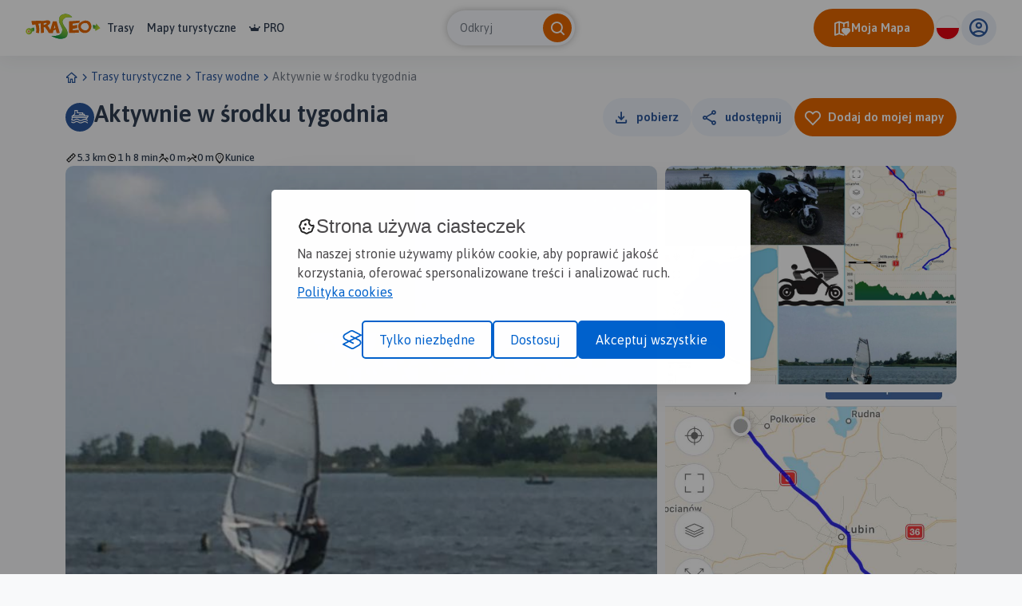

--- FILE ---
content_type: text/html; charset=UTF-8
request_url: https://www.traseo.pl/trasa/aktywnie-w-srodku-tygodnia
body_size: 4891
content:
<!DOCTYPE html>
<html lang="pl">
  <head><base href="/">
    <title>Trasa wodna Aktywnie w środku tygodnia - Traseo</title>
    <meta charset="UTF-8">
    <meta name="viewport" content="width=device-width,initial-scale=1.0,maximum-scale=1,user-scalable=no">
    <meta name="keywords" content="trasy na kajak, trasy na żaglówkę">
    <meta name="description" content="Słońce, ładnie wieje, więc szkoda czasu na nudy ;) 
&lt;br&gt;Krótka decyzja i pływamy w Kunicach. Polecam przyjazny ośrodek nad jeziorem kunickim. Można nauczyć się podstaw pływania na windsurfingu (http://www.windsurfingakademia.pl/kontakt.html), dobrze zjeść i odpocząć.">
    <meta property="og:title" content="Aktywnie w środku tygodnia">
    <meta property="og:description" content="Słońce, ładnie wieje, więc szkoda czasu na nudy ;) 
&lt;br&gt;Krótka decyzja i pływamy w Kunicach. Polecam przyjazny ośrodek nad jeziorem kunickim. Można nauczyć się podstaw pływania na windsurfingu (http://www.windsurfingakademia.pl/kontakt.html), dobrze zjeść i odpocząć.">
    <meta property="og:type" content="website">
    <meta property="og:image" content="https://services.traseo.pl/traseo/communityRoute/share/102213.jpg">
    <meta property="og:image:height" content="630">
    <meta property="og:image:width" content="1200">
    <meta property="og:url" content="https://www.traseo.pl/trasa/aktywnie-w-srodku-tygodnia">
    <meta property="fb:app_id" content="133912569995974">
    <script>(function(w,d,s,l,i){w[l]=w[l]||[];w[l].push({'gtm.start':
new Date().getTime(),event:'gtm.js'});var f=d.getElementsByTagName(s)[0],
j=d.createElement(s),dl=l!='dataLayer'?'&l='+l:'';j.async=true;j.src=
'https://www.googletagmanager.com/gtm.js?id='+i+dl;f.parentNode.insertBefore(j,f);
})(window,document,'script','dataLayer','GTM-P6DFRHZ7');</script>
    <script src="/api/config.js"></script>
    <link href="https://www.traseo.pl/static/img/logo/favicon.png" rel="icon" type="image/x-icon">
    <link href="/assets/css/main.min.css" rel="stylesheet">
    <link href="https://unpkg.com/maplibre-gl@2.4.0/dist/maplibre-gl.css" rel="stylesheet">
    <link href="/manifest.json" rel="manifest">
    <link href="https://www.traseo.pl/trasa/aktywnie-w-srodku-tygodnia" rel="canonical">
  </head>
  <body class="bg-light route-detail" data-page="route-detail">
    <noscript><iframe src="https://www.googletagmanager.com/ns.html?id=GTM-P6DFRHZ7" height="0" width="0" style="display:none;visibility:hidden"></iframe></noscript>
    <header class="page-header">
      <nav class="header-side-left"><button class="menu-toggler"><b></b><b></b><b></b></button><a href="/" class="logo-link"><img alt="Traseo-logo" src="https://www.traseo.pl/static/img/logo/traseo.svg"></a>
        <div class="links-container"><a href="/trasy">Trasy</a><a href="/mapy">Mapy turystyczne</a><a href="/pro"><i class="icon-pro"></i>PRO</a></div>
      </nav>
      <div id="top-search"></div>
      <div class="header-side-right">
        <div id="header-my-map-button"></div>
        <div id="traseo-com-redirect-switch-root"></div>
        <div class="user-button-container" id="user-button-container"></div>
      </div>
      <div class="sidebar">
        <div class="nav-content">
          <hr class="divider">
<a class="nav-item" href="/trasy">Trasy</a><a class="nav-item" href="/mapy">Mapy</a><a class="nav-item" href="/pro"><i class="icon-pro"></i>Pro</a>
          <hr class="divider">
          <div id="side-menu-user-section"></div>
        </div>
<img alt="bottom-image" src="https://www.traseo.pl/static/img/static/modal-footer.png"></div>
    </header>
    <div class="container">
      <ul class="breadcrumbs">
        <li><a href="/"><i class="icon-home"></i></a></li>
        <li><i class="icon-chevron-right"></i></li>
        <li><a href="/trasy-turystyczne">Trasy turystyczne</a></li>
        <li><i class="icon-chevron-right"></i></li>
        <li><a href="/trasy-inne-jednostki-plywajace">Trasy wodne</a></li>
        <li><i class="icon-chevron-right"></i></li>
        <li><a>Aktywnie w środku tygodnia</a></li>
      </ul>
    </div>
    <div id="image-presentation-lightbox"></div>
    <div id="image-presentation-full-gallery"></div>
    <div class="top-section-container">
      <div class="container">
        <div class="header-section-container ">
          <div class="detail-header">
            <div class="route-title-container">
              <div class="category-group">
                <div class="category-bg"><img src="assets/images/route/category/23.svg" alt="category-icon"></div>
              </div>
              <h1>Aktywnie w środku tygodnia</h1>
            </div>
          </div>
          <div id="route-detail-actions"></div>
          <div class="route-attributes-container">
            <div class="param-group"><i class="icon-distance"></i><span>5.3 km</span></div>
            <div class="param-group"><i class="icon-duration"></i><span>1 h 8 min</span></div>
            <div class="param-group"><i class="icon-elevation-up"></i><span>0 m</span></div>
            <div class="param-group"><i class="icon-elevation-down"></i><span>0 m</span></div>
            <div class="param-group"><i class="icon-poi"></i><span>Kunice</span></div>
          </div>
        </div>
      </div>
      <div class="container">
        <div class="images-presentation-container grid-4">
          <div class="image-container image-1" data-index="0"><img class="thumb" src="https://www.traseo.pl//media/photo/349/349434/xxl.jpg" alt=""><button class="btn-secondary  padding-icon " type="button"><i class="icon-gallery"></i><span>Wszystkie zdjęcia(4)</span></button></div>
          <div class="image-container image-2" data-index="1"><img class="thumb" src="https://www.traseo.pl//media/photo/349/349432/xxl.jpg" alt=""></div>
          <div class="image-container image-3" data-index="2"><img class="thumb" src="https://www.traseo.pl//media/photo/349/349433/xxl.jpg" alt=""><button class="btn-secondary  padding-icon " type="button"><i class="icon-gallery"></i><span>Wszystkie zdjęcia(4)</span></button></div>
          <div class="image-container image-4" data-index="3"><img class="thumb" src="https://www.traseo.pl//media/photo/349/349435/xxl.jpg" alt=""></div>
          <div class="badges"></div>
        </div>
      </div>
    </div>
    <div class="container route-detail-body">
      <div class="row">
        <div class="col-lg-9 col-xxxl-8 offset-xxxl-1 mb-4 mb-lg-0 main-column">
          <div class="route-user-info-container">
            <div class="user-info-left">
              <div class="user-container"><a style="align-self: center;" href="/profil/id/79009"><img class="avatar" src="https://www.traseo.pl/avatar/79009/size/thumb" alt="StanZag"></a>
                <div class="user-data"><span class="badge-name-container"><a href="/profil/id/79009" class="user-name">Stan Zag</a></span><span class="subscribers">StanZag</span></div>
              </div>
              <div id="follow-route-author"></div>
            </div>
            <div class="user-info-right">
              <div id="route-detail-likes"></div>
              <div class="rating"><i class="icon-star-active"></i><span>3.4/6</span></div>
              <div id="route-edit-delete-actions"></div>
            </div>
          </div>
          <div id="route-detail-map" data-id="102213">
            <div class="map-root-placeholder">
              <div class="map-placeholder"></div>
              <div class="elevation-route-placeholder"></div>
            </div>
          </div>
          <div id="route-detail-contest"></div>
          <div class="route-characteristics-container">
            <h2>Charakterystyka trasy</h2>
            <div class="name-date-container">
              <div class="date-group"><i class="icon-calendar-add"></i><span>2017-07-04</span></div>
              <div class="name-group"><i class="icon-poi"></i><span>Kunice</span></div>
            </div>
            <div class="params-container">
              <div class="param">
                <div class="category-group">
                  <div class="category-bg"><img src="assets/images/route/category/23.svg" alt="category-icon"></div>
                </div>
              </div>
              <div class="param grow"><i class="icon-distance"></i><span>5.3 km</span></div>
              <div class="param grow"><i class="icon-elevation-up"></i><span>0 m</span></div>
              <div class="param grow"><i class="icon-elevation-down"></i><span>0 m</span></div>
              <div class="param grow"><i class="icon-duration"></i><span>1 h 8 min</span></div>
              <div class="param grow"><i class="icon-star"></i><span>3.4/6</span></div>
            </div>
          </div>
          <div class="expandable-description-container">
            <div class="route-description">Słońce, ładnie wieje, więc szkoda czasu na nudy ;) <br><br>Krótka decyzja i pływamy w Kunicach. Polecam przyjazny ośrodek nad jeziorem kunickim. Można nauczyć się podstaw pływania na windsurfingu (http://www.windsurfingakademia.pl/kontakt.html), dobrze zjeść i odpocząć.</div>
          </div>
          <div class="expandable-button-container"><button class="btn-text expandable-description-button"><span class="more">Więcej</span><span class="less">Mniej</span><i class="icon-chevron-down"></i></button></div>
          <div id="extended-route-detail-actions"></div>
          <h3 class="comments-header">Komentarze</h3>
          <div id="route-comments"></div>
          <div class="detail-proposed-maps-container">
            <h3>NA TEJ TRASIE PRZYDA CI SIĘ MAPA Z NASZEJ
      APLIKACJI</h3>
            <div class="row tablet-overflow-row">
              <div class="col-6  col-md-3 col-xxl-2 col-xxxl-8-in-row mb-4">
                <div class="image-card "><a href="https://www.traseo.pl/mapy-turystyczne/mapa/115/dolina-odry-kraina-legow-odrzanskich-polska-galileos"></a>
                  <div class="thumb"><img src="https://www.traseo.pl/media/map-cover/115/m.jpg" alt="Dolina Odry. Kraina Łęgów Odrzańskich">
                    <div class="additional-content">
                      <div class="map-hover-content">
                        <div class="header"><span class="constant-text">MAPA TURYSTYCZNA W APLIKACJI TRASEO</span></div>
                        <div class="title">Dolina Odry. Kraina Łęgów Odrzańskich</div>
                        <div class="description"><p>Aktualizowana w terenie mapa Krainy Łęgów Odrzańskiech obejmuje obszar od Wrocławia do Głogowa. Osią mapy jest rzeka Odra. Na mapie umieszczono aktualne szlaki piesze i rowerowe.</p></div>
                      </div>
                    </div>
                  </div>
                </div>
              </div>
              <div class="col-6  col-md-3 col-xxl-2 col-xxxl-8-in-row mb-4">
                <div class="image-card "><a href="https://www.traseo.pl/mapy-turystyczne/mapa/412/wojewodztwo-dolnoslaskie-mapa-atrakcji-turystycznych-polska-compass"></a>
                  <div class="thumb"><img src="https://www.traseo.pl/media/map-cover/412/m.jpg" alt="Województwo Dolnośląskie - mapa atrakcji turystycznych">
                    <div class="additional-content">
                      <div class="map-hover-content">
                        <div class="header"><span class="constant-text">MAPA TURYSTYCZNA W APLIKACJI TRASEO</span></div>
                        <div class="title">Województwo Dolnośląskie - mapa atrakcji turystycznych</div>
                        <div class="description"><p>Wybrać około 100 atrakcji z tego regionu to niezwykle trudne zadanie. Miejsc szczególnych, wartych odwiedzenia jest tutaj znacznie więcej. Subiektywnego wyboru dokonał – opierając się na doświadczeniu jako pilota wycieczek, przewodnika turystycznego i górskiego – Waldemar Brygier (naszesudety.pl). Wśród polecanych atrakcji: zamki, pałace, muzea, skanseny, kopalnie, twierdze, osobliwości przyrody, uzdrowiska i wiele innych. Zapraszamy do lektury! Mapę offline można zakupić w aplikacji Traseo na urządzenia mobilne. <strong>Rok wydania 2019</strong></p></div>
                      </div>
                    </div>
                  </div>
                </div>
              </div>
            </div>
          </div>
          <div class="ad-container"><ins class="adsbygoogle" style="display:block" data-ad-client="ca-pub-9855781337573434" data-ad-slot="2996751620" data-ad-format="auto" data-full-width-responsive="true"></ins><script>(adsbygoogle = window.adsbygoogle || []).push({});</script></div>
        </div>
        <div class="col-lg-3 col-xxxl-2 side-column">
          <div id="route-detail-proposed-routes"></div>
          <div class="ad-container"><ins class="adsbygoogle" style="display:inline-block;width:300px;height:375px" data-ad-client="ca-pub-9855781337573434" data-ad-slot="7102463616"></ins><script>(adsbygoogle = window.adsbygoogle || []).push({});</script></div>
        </div>
      </div>
    </div>
    <footer>
      <div class="footer-landscape"><img class="sky" src="/assets/images/layout/footer/sky.svg" alt="sky"><img class="landscape-5" src="/assets/images/layout/footer/5.svg" alt="landscape-5"><img class="landscape-4" src="/assets/images/layout/footer/4.svg" alt="landscape-4"><img class="landscape-3" src="/assets/images/layout/footer/3.svg" alt="landscape-3">
        <div class="landscape-2-container"><img class="landscape-2" src="/assets/images/layout/footer/2.svg" alt="landscape-2"><img class="landscape-2-trees" src="/assets/images/layout/footer/landscape-2-trees.svg" alt="trees"></div>
        <div class="landscape-1-container"><img class="landscape-1" src="/assets/images/layout/footer/1.svg" alt="landscape-1"><img class="tree-1" src="/assets/images/layout/footer/t1.svg" alt="tree"><img class="tree-2-1" src="/assets/images/layout/footer/t2.svg" alt="tree"><img class="tree-2-2" src="/assets/images/layout/footer/t2.svg" alt="tree"><img class="tree-2-3" src="/assets/images/layout/footer/t2.svg" alt="tree"><img class="tree-2-4" src="/assets/images/layout/footer/t2.svg" alt="tree"><img class="tree-2-5" src="/assets/images/layout/footer/t2.svg" alt="tree"><img class="tree-2-6" src="/assets/images/layout/footer/t2.svg" alt="tree"><img class="tree-3" src="/assets/images/layout/footer/t3.svg" alt="tree"><img class="biker" src="/assets/images/layout/footer/biker.svg" alt="biker"><img class="hiker-1" src="/assets/images/layout/footer/hiker1.svg" alt="hiker"><img class="hiker-2" src="/assets/images/layout/footer/hiker2.svg" alt="hiker"></div>
      </div>
      <div class="footer-data">
        <div class="container">
          <div class="row">
            <div class="col-12 mb-4"><img class="logo" src="https://www.traseo.pl/static/img/logo/traseo-white.svg" alt="Traseo logo"></div>
            <div class="col-12 col-md-4 mb-4 mb-md-0 mt-md-1"><p><strong>Czym jest Traseo?</strong><br />Dzięki Traseo z łatwością wyznaczysz trasę wycieczki lub treningu. Możesz skorzystać z kilku tryb&oacute;w planowania: pieszego, rowerowych i narciarskiego. Plan trasy zobaczysz na autorskim podkładzie mapowym z kolorowymi szlakami turystycznymi. <br /> Przy pomocy aplikacji możesz podążać zaplanowaną trasą lub skorzystać z propozycji innych użytkownik&oacute;w. R&oacute;b zdjęcia, nagrywaj ślad, dodawaj opisy, zapisuj i edytuj trasę. Możesz podzielić się nią ze społecznością Traseo lub zachować jako prywatną tylko dla siebie, możesz udostępnić ją r&oacute;wnież na swojej stronie www!</p></div>
            <div class="col-12 col-md-2 mb-4 mb-md-0 mt-md-4 offset-md-1">
              <ul>
                <li><a href="/czym-jest-traseo" rel="">O nas</a></li>
                <li><a href="/aplikacje" rel="">Aplikacje</a></li>
                <li><a href="https://www.traseo.pl/blog/" rel="">Blog</a></li>
                <li><a href="/reklama-w-traseo" rel="">Reklama w Traseo</a></li>
                <li><a href="/polityka-prywatnosci" rel="">Polityka prywatności</a></li>
              </ul>
            </div>
            <div class="col-12 col-md-2 mb-4 mb-md-0 mt-md-4">
              <ul>
                <li><a href="/regulamin" rel="">Regulamin</a></li>
                <li><a href="https://www.traseo.pl/blog/wgrywanie-tras-garmin" rel="">Wgrywanie tras Garmin</a></li>
                <li><a href="https://dawne.traseo.pl" rel="nofollow">Dawna wersja strony</a></li>
                <li><a href="/wszystkie-trasy" rel="">Wszystkie trasy</a></li>
                <li><a href="/trasy-turystyczne" rel="">Trasy turystyczne</a></li>
                <li><a href="/kontakt" rel="">Kontakt</a></li>
              </ul>
            </div>
            <div class="col-12 col-md-3 mt-md-4">
              <div class="icons-row mb-4"><a href="https://www.facebook.com/Traseo" target="_blank"><i class="icon-facebook"></i></a><a href="https://www.instagram.com/traseo.pl/" target="_blank"><i class="icon-instagram"></i></a></div>
<span class="mb-2 d-block">Pobierz aplikację Traseo:</span>
              <div class="mobile-stores-row mb-4"><a href="https://play.google.com/store/apps/details?id=pl.traseo2&amp;hl=pl"><img src="https://www.traseo.pl/static/img/app/google-play-pl.svg" alt="Google Play"></a><a href="https://apps.apple.com/pl/app/traseo-szlaki-trasy-mapy/id401910742?l=pl"><img src="https://www.traseo.pl/static/img/app/appstore-pl.svg" alt="Apple App Store"></a></div>
              <div class="mobile-app-params-container">
                <div class="mobile-app-param-row"><i class="icon-star-active"></i>
                  <div class="text-container"><b>4,8</b> W App Store</div>
                </div>
                <div class="mobile-app-param-row"><i class="icon-star-active"></i>
                  <div class="text-container"><b>4,7</b> W Google Play</div>
                </div>
                <div class="mobile-app-param-row"><i class="icon-user"></i>
                  <div class="text-container"><span>Prawie</span> <b>2 Miliony</b> Aktywnych użytkowników</div>
                </div>
                <div class="mobile-app-param-row"><i class="icon-phone-download"></i>
                  <div class="text-container"><b>1.5 Miliona</b> Pobrań aplikacji</div>
                </div>
              </div>
              <div class="d-flex">Stworzone z serduchem<img class="mx-2" src="/assets/images/layout/footer/heart-flag.svg" alt="">W Polsce</div>
            </div>
          </div>
        </div>
      </div>
    </footer>
    <div id="website-root"></div>
    <div id="floating-my-map-button-root"></div>
    <script src="/assets//js/website.js"></script>
  </body>
</html>


--- FILE ---
content_type: text/html; charset=utf-8
request_url: https://www.google.com/recaptcha/api2/aframe
body_size: 268
content:
<!DOCTYPE HTML><html><head><meta http-equiv="content-type" content="text/html; charset=UTF-8"></head><body><script nonce="bGT1ZIKkbkJPcAeXn5UI6g">/** Anti-fraud and anti-abuse applications only. See google.com/recaptcha */ try{var clients={'sodar':'https://pagead2.googlesyndication.com/pagead/sodar?'};window.addEventListener("message",function(a){try{if(a.source===window.parent){var b=JSON.parse(a.data);var c=clients[b['id']];if(c){var d=document.createElement('img');d.src=c+b['params']+'&rc='+(localStorage.getItem("rc::a")?sessionStorage.getItem("rc::b"):"");window.document.body.appendChild(d);sessionStorage.setItem("rc::e",parseInt(sessionStorage.getItem("rc::e")||0)+1);localStorage.setItem("rc::h",'1768760965991');}}}catch(b){}});window.parent.postMessage("_grecaptcha_ready", "*");}catch(b){}</script></body></html>

--- FILE ---
content_type: image/svg+xml
request_url: https://www.traseo.pl/static/img/route/category/23.svg
body_size: 3419
content:
<svg width="24" height="24" viewBox="0 0 24 24" fill="none" xmlns="http://www.w3.org/2000/svg">
<path fill-rule="evenodd" clip-rule="evenodd" d="M8.12062 14.9635C7.57759 14.9698 7.01629 15.1886 6.3287 15.6641L6.3238 15.6675L6.32379 15.6674C5.57274 16.1759 4.8624 16.5364 4.03002 16.5467C3.2077 16.557 2.37346 16.2244 1.366 15.6154C1.08247 15.444 0.991671 15.0752 1.16319 14.7916C1.33472 14.5079 1.70361 14.417 1.98714 14.5884C2.93505 15.1614 3.53296 15.3529 4.01562 15.3468C4.48768 15.341 4.95463 15.1453 5.64899 14.6755C6.43485 14.1324 7.22982 13.7737 8.10723 13.7635C8.98826 13.7533 9.85378 14.0952 10.7804 14.752C11.5794 15.3184 12.2491 15.5582 12.9254 15.5645C13.611 15.5708 14.3819 15.3384 15.3849 14.8068C16.2314 14.2682 17.1144 13.9465 18.0579 13.9433C19.0105 13.9402 19.961 14.262 20.9345 14.9025L20.9469 14.9109L21.8712 15.5526C22.1434 15.7416 22.2107 16.1154 22.0216 16.3877C21.8325 16.6599 21.4587 16.7274 21.1865 16.5384L20.2685 15.9011C19.4449 15.3604 18.7235 15.1412 18.0613 15.1433C17.3964 15.1455 16.7275 15.3712 16.011 15.8305C15.9973 15.8392 15.9834 15.8474 15.9691 15.855C14.8751 16.4374 13.8907 16.7735 12.9137 16.7644C11.9226 16.7552 11.0188 16.3922 10.0862 15.7311C9.28118 15.1605 8.66098 14.9572 8.12062 14.9635Z" fill="#5073AA"/>
<path fill-rule="evenodd" clip-rule="evenodd" d="M8.09226 17.8609C7.54922 17.8672 6.98793 18.086 6.30036 18.5615L6.29547 18.5649L6.29545 18.5648C5.54443 19.0733 4.83411 19.4337 4.00172 19.444C3.17941 19.4543 2.34516 19.1216 1.33767 18.5126C1.05413 18.3412 0.96332 17.9723 1.13483 17.6887C1.30634 17.4051 1.67523 17.3142 1.95876 17.4856C2.9067 18.0586 3.50461 18.2501 3.98728 18.2441C4.45934 18.2383 4.92628 18.0426 5.62061 17.5728C6.40645 17.0298 7.20141 16.6712 8.07881 16.661C8.95984 16.6508 9.82538 16.9927 10.7521 17.6496C11.5511 18.216 12.2208 18.4558 12.897 18.4621C13.5826 18.4685 14.3535 18.2361 15.3565 17.7046C16.203 17.166 17.086 16.8443 18.0295 16.8412C18.982 16.8381 19.9326 17.16 20.9062 17.8005L20.9186 17.8089L21.8429 18.4507C22.115 18.6396 22.1824 19.0135 21.9933 19.2857C21.8042 19.5579 21.4303 19.6254 21.1582 19.4365L20.2402 18.7991C19.4165 18.2584 18.6951 18.0391 18.033 18.0412C17.3681 18.0434 16.6991 18.2691 15.9826 18.7283C15.969 18.737 15.9551 18.7452 15.9408 18.7528C14.8468 19.3351 13.8624 19.6712 12.8854 19.6621C11.8943 19.6528 10.9905 19.2898 10.0578 18.6287C9.25282 18.058 8.63261 17.8547 8.09226 17.8609Z" fill="#5073AA"/>
<path fill-rule="evenodd" clip-rule="evenodd" d="M5.14354 3.57187C5.14354 3.2405 5.41217 2.97187 5.74354 2.97187H8.97068C9.30205 2.97187 9.57068 3.2405 9.57068 3.57187V5.91702H15.631C15.9623 5.91702 16.231 6.18565 16.231 6.51702V7.76629H17.7595C18.0909 7.76629 18.3595 8.03492 18.3595 8.36629V9.84122H22.3662C22.5674 9.84122 22.7552 9.94207 22.8664 10.1098C22.9775 10.2775 22.9972 10.4898 22.9188 10.675C22.3602 11.9952 21.8713 12.9255 21.2235 13.6165C20.5604 14.3238 19.7739 14.7358 18.7165 15.1129C18.4044 15.2242 18.0612 15.0614 17.9499 14.7492C17.8386 14.4371 18.0014 14.0939 18.3135 13.9826C19.1553 13.6824 19.7064 13.3944 20.1492 12.9918H2.84484V15.2414C2.84484 15.5728 2.57621 15.8414 2.24484 15.8414C1.91347 15.8414 1.64484 15.5728 1.64484 15.2414V10.4412C1.64484 10.1099 1.91347 9.84122 2.24484 9.84122H2.79361L5.14354 7.56427V3.57187ZM3.03732 11.0412C3.03688 11.0412 3.03645 11.0412 3.03602 11.0412H2.84484V11.7918H21.0596C21.1843 11.5705 21.3109 11.3222 21.4433 11.0412H3.03732ZM4.51807 9.84122L6.16106 8.24926C6.2777 8.13624 6.34354 7.98077 6.34354 7.81836V4.17187H8.37068V6.51702C8.37068 6.84839 8.63931 7.11702 8.97068 7.11702H15.031V7.76629H11.2365C10.9052 7.76629 10.6365 8.03492 10.6365 8.36629C10.6365 8.69767 10.9052 8.96629 11.2365 8.96629H17.1595V9.84122H4.51807Z" fill="#5073AA"/>
</svg>


--- FILE ---
content_type: image/svg+xml
request_url: https://www.traseo.pl/static/img/app/google-play-pl.svg
body_size: 9832
content:
<svg width="105" height="31" viewBox="0 0 105 31" fill="none" xmlns="http://www.w3.org/2000/svg">
<g clip-path="url(#clip0_6517_5025)">
<mask id="mask0_6517_5025" style="mask-type:luminance" maskUnits="userSpaceOnUse" x="0" y="0" width="106" height="32">
<path d="M105.001 0H0.375977V31.0004H105.001V0Z" fill="white"/>
</mask>
<g mask="url(#mask0_6517_5025)">
<mask id="mask1_6517_5025" style="mask-type:luminance" maskUnits="userSpaceOnUse" x="0" y="0" width="106" height="32">
<path d="M105.002 0H0.376953V31.0004H105.002V0Z" fill="white"/>
</mask>
<g mask="url(#mask1_6517_5025)">
<path d="M101.126 31.0004H4.25261C2.12124 31.0004 0.376953 29.2561 0.376953 27.1248V3.87566C0.376953 1.74429 2.12124 0 4.25261 0H101.128C103.259 0 105.004 1.74429 105.004 3.87566V27.1264C105.004 29.2578 103.259 31.002 101.128 31.002" fill="#12100B"/>
<path d="M101.126 0.6203C102.921 0.6203 104.382 2.08116 104.382 3.87566V27.1264C104.382 28.9209 102.921 30.3817 101.126 30.3817H4.25261C2.45812 30.3817 0.997253 28.9209 0.997253 27.1264V3.87566C0.997253 2.07954 2.4565 0.6203 4.25261 0.6203H101.128H101.126ZM101.126 0H4.25261C2.12124 0 0.376953 1.74429 0.376953 3.87566V27.1264C0.376953 29.2578 2.12124 31.002 4.25261 31.002H101.128C103.259 31.002 105.004 29.2578 105.004 27.1264V3.87566C105.002 1.74429 103.258 0 101.126 0Z" fill="#AFACAB"/>
<path d="M53.1815 16.8566C51.3594 16.8566 49.8727 18.243 49.8727 20.1541C49.8727 22.0652 51.3578 23.4499 53.1815 23.4499C55.0051 23.4499 56.4903 22.0506 56.4903 20.1541C56.4903 18.2576 55.0051 16.8566 53.1815 16.8566ZM53.1815 22.151C52.1822 22.151 51.3206 21.3267 51.3206 20.1541C51.3206 18.9815 52.1822 18.1555 53.1815 18.1555C54.1808 18.1555 55.0408 18.9669 55.0408 20.1541C55.0408 21.3412 54.1791 22.151 53.1815 22.151ZM45.963 16.8566C44.141 16.8566 42.6542 18.243 42.6542 20.1541C42.6542 22.0652 44.1393 23.4499 45.963 23.4499C47.7866 23.4499 49.2718 22.0506 49.2718 20.1541C49.2718 18.2576 47.785 16.8566 45.963 16.8566ZM45.963 22.151C44.9653 22.151 44.1037 21.3267 44.1037 20.1541C44.1037 18.9815 44.9653 18.1555 45.963 18.1555C46.9607 18.1555 47.8239 18.9669 47.8239 20.1541C47.8239 21.3412 46.9623 22.151 45.963 22.151ZM37.3776 17.8689V19.2666H40.7236C40.6232 20.0537 40.3625 20.627 39.9624 21.027C39.475 21.5145 38.7137 22.0506 37.3776 22.0506C35.3175 22.0506 33.706 20.3905 33.706 18.3304C33.706 16.2703 35.3159 14.6103 37.3776 14.6103C38.4886 14.6103 39.3 15.0459 39.8993 15.6079L40.8856 14.6216C40.0483 13.8231 38.9373 13.2109 37.3776 13.2109C34.5563 13.2109 32.1836 15.5091 32.1836 18.3304C32.1836 21.1517 34.5563 23.4499 37.3776 23.4499C38.9 23.4499 40.0483 22.9495 40.9488 22.0134C41.8719 21.0902 42.1602 19.7913 42.1602 18.7418C42.1602 18.4163 42.1359 18.1183 42.0857 17.8689H37.3792H37.3776ZM72.4917 18.954C72.2164 18.2171 71.3807 16.8566 69.6704 16.8566C67.9602 16.8566 66.5625 18.1928 66.5625 20.1541C66.5625 22.002 67.9602 23.4499 69.8324 23.4499C71.3435 23.4499 72.2164 22.5268 72.5792 21.9891L71.4552 21.2392C71.0795 21.7882 70.5693 22.151 69.8324 22.151C69.0955 22.151 68.5707 21.8142 68.2339 21.1534L72.6408 19.3297L72.4917 18.9556V18.954ZM67.9974 20.0537C67.9602 18.7791 68.9837 18.1312 69.7206 18.1312C70.2956 18.1312 70.7831 18.4179 70.945 18.8309L67.999 20.0553L67.9974 20.0537ZM64.4133 23.2491H65.8612V13.5608H64.4133V23.2491ZM62.0406 17.5935H61.9904C61.6665 17.2064 61.0413 16.8566 60.2558 16.8566C58.6071 16.8566 57.0976 18.3045 57.0976 20.1654C57.0976 22.0263 58.6087 23.4483 60.2558 23.4483C61.0429 23.4483 61.6665 23.0985 61.9904 22.6984H62.0406V23.173C62.0406 24.4346 61.3668 25.1084 60.2801 25.1084C59.3942 25.1084 58.8435 24.4719 58.62 23.9358L57.3584 24.4606C57.7195 25.3351 58.6816 26.4089 60.2801 26.4089C61.9774 26.4089 63.414 25.4096 63.414 22.9754V17.0574H62.0406V17.5951V17.5935ZM60.3805 22.151C59.3812 22.151 58.5455 21.3153 58.5455 20.167C58.5455 19.0188 59.3812 18.1571 60.3805 18.1571C61.3798 18.1571 62.141 19.0058 62.141 20.167C62.141 21.3283 61.3668 22.151 60.3805 22.151ZM79.2762 13.5624H75.8119V23.2507H77.2566V19.5808H79.2762C80.8796 19.5808 82.4538 18.4195 82.4538 16.5716C82.4538 14.7236 80.8779 13.5624 79.2762 13.5624ZM79.3134 18.2316H77.2566V14.9099H79.3134C80.3953 14.9099 81.0091 15.8055 81.0091 16.57C81.0091 17.3344 80.3953 18.23 79.3134 18.23M88.2503 16.8388C87.204 16.8388 86.1189 17.3004 85.6703 18.3207L86.9546 18.8568C87.2283 18.3207 87.7401 18.1458 88.2762 18.1458C89.0244 18.1458 89.784 18.5944 89.797 19.3913V19.4917C89.5346 19.3427 88.9742 19.1176 88.2892 19.1176C86.906 19.1176 85.497 19.8771 85.497 21.2991C85.497 22.5964 86.6323 23.4305 87.9021 23.4305C88.8754 23.4305 89.4099 22.9948 89.7468 22.483H89.797V23.2313H91.1931V19.516C91.1931 17.796 89.9104 16.8372 88.2519 16.8372M88.077 22.1462C87.6024 22.1462 86.9417 21.9097 86.9417 21.3234C86.9417 20.5752 87.7644 20.2901 88.4754 20.2901C89.1103 20.2901 89.4099 20.4278 89.797 20.614C89.6852 21.5113 88.9127 22.1478 88.077 22.1478M96.2785 17.0493L94.6201 21.2505H94.5699L92.8499 17.0493H91.2919L93.8719 22.9203L92.4013 26.1854H93.9091L97.8852 17.0493H96.2769H96.2785ZM83.2539 23.2475H84.7002V13.5591H83.2539V23.2475Z" fill="white"/>
<path d="M16.4334 15.0539L8.18164 23.8109C8.18164 23.8109 8.18164 23.8142 8.18164 23.8158C8.4343 24.7665 9.30239 25.4662 10.3341 25.4662C10.7471 25.4662 11.1325 25.3544 11.4645 25.1601L11.4904 25.1439L20.7787 19.7847L16.4318 15.0522L16.4334 15.0539Z" fill="#E43629"/>
<path d="M24.7803 13.5624L24.7722 13.5575L20.7621 11.2334L16.2451 15.2532L20.7783 19.7848L24.7657 17.4834C25.4654 17.1044 25.9399 16.3675 25.9399 15.5188C25.9399 14.6702 25.4719 13.9413 24.7787 13.5624" fill="#F9BD00"/>
<path d="M8.18159 7.18896C8.13138 7.37198 8.10547 7.56471 8.10547 7.7623V23.2374C8.10547 23.4366 8.13138 23.6277 8.18159 23.8107L16.7152 15.2772L8.17997 7.18896H8.18159Z" fill="#587DBE"/>
<path d="M16.4933 15.5011L20.7642 11.2319L11.4872 5.85324C11.1503 5.65079 10.7568 5.53418 10.3357 5.53418C9.30563 5.53418 8.43592 6.23546 8.18164 7.18777C8.18164 7.18777 8.18164 7.18777 8.18164 7.18939L16.495 15.5011H16.4933Z" fill="#30A043"/>
</g>
<path d="M32.7578 5.35123H34.4163C34.7045 5.35123 34.9685 5.41439 35.2082 5.5391C35.4479 5.66543 35.639 5.84034 35.7816 6.06546C35.9225 6.29059 35.9937 6.54486 35.9937 6.82667C35.9937 7.10848 35.9225 7.36437 35.7816 7.58787C35.639 7.81299 35.4496 7.98791 35.2082 8.11424C34.9669 8.24056 34.7029 8.30373 34.4163 8.30373H33.4996V10.1776H32.7578V5.34961V5.35123ZM34.4373 7.60245C34.6851 7.60245 34.8827 7.52471 35.0333 7.36923C35.1839 7.21375 35.2584 7.03398 35.2584 6.82667C35.2584 6.61936 35.1839 6.43959 35.0333 6.28411C34.8827 6.12863 34.6835 6.05089 34.4373 6.05089H33.4996V7.60245H34.4373Z" fill="white"/>
<path d="M37.8497 9.94918C37.4675 9.72406 37.1679 9.41958 36.9492 9.03574C36.7306 8.6519 36.6221 8.22757 36.6221 7.76436C36.6221 7.30116 36.7306 6.87845 36.9492 6.49299C37.1679 6.10915 37.4675 5.80467 37.8497 5.57955C38.2319 5.35443 38.6563 5.24268 39.1243 5.24268C39.5924 5.24268 40.0151 5.35443 40.3957 5.57955C40.7747 5.80467 41.0743 6.10915 41.2929 6.49299C41.5116 6.87683 41.6201 7.30116 41.6201 7.76436C41.6201 8.22757 41.5116 8.65028 41.2929 9.03574C41.0743 9.41958 40.7763 9.72406 40.3957 9.94918C40.0151 10.1743 39.5924 10.2861 39.1243 10.2861C38.6563 10.2861 38.2319 10.1743 37.8497 9.94918ZM40.0102 9.35318C40.2775 9.1977 40.4896 8.98229 40.6435 8.70534C40.799 8.42839 40.8767 8.11581 40.8767 7.76436C40.8767 7.41292 40.799 7.10034 40.6435 6.82339C40.488 6.54644 40.2775 6.33104 40.0102 6.17556C39.743 6.02008 39.4466 5.94234 39.1243 5.94234C38.802 5.94234 38.5056 6.02008 38.2384 6.17556C37.9712 6.33104 37.759 6.54644 37.6052 6.82339C37.4497 7.10034 37.3719 7.41292 37.3719 7.76436C37.3719 8.11581 37.4497 8.42839 37.6052 8.70534C37.7606 8.98229 37.9712 9.1977 38.2384 9.35318C38.5056 9.50866 38.802 9.58639 39.1243 9.58639C39.4466 9.58639 39.743 9.50866 40.0102 9.35318Z" fill="white"/>
<path d="M42.5762 5.35107H44.3836C44.6395 5.35107 44.8776 5.40776 45.0979 5.51951C45.3181 5.63126 45.493 5.78512 45.621 5.98109C45.7489 6.17706 45.8137 6.39409 45.8137 6.63216C45.8137 6.87024 45.7538 7.07755 45.6356 7.2557C45.5157 7.43386 45.3586 7.5699 45.1594 7.66384V7.69785C45.4104 7.78369 45.6113 7.92459 45.7603 8.12218C45.9093 8.31977 45.9822 8.55299 45.9822 8.82346C45.9822 9.09393 45.9141 9.32391 45.7765 9.52798C45.6388 9.73204 45.4558 9.89238 45.2242 10.0074C44.9926 10.1224 44.7399 10.179 44.4662 10.179H42.5778V5.35107H42.5762ZM44.3496 7.38041C44.5747 7.38041 44.7545 7.31239 44.8889 7.17472C45.0234 7.03706 45.0914 6.87996 45.0914 6.70019C45.0914 6.52041 45.025 6.36493 44.8922 6.23213C44.7594 6.09932 44.5877 6.03292 44.3755 6.03292H43.3163V7.38203H44.348L44.3496 7.38041ZM44.4646 9.49073C44.6978 9.49073 44.8857 9.41946 45.0282 9.27856C45.1691 9.13766 45.2404 8.9676 45.2404 8.77001C45.2404 8.57242 45.1675 8.40075 45.0217 8.25822C44.876 8.11408 44.6816 8.04282 44.4387 8.04282H43.3196V9.49235H44.4662L44.4646 9.49073Z" fill="white"/>
<path d="M46.9521 5.35107H47.6939V10.179H46.9521V5.35107Z" fill="white"/>
<path d="M48.9131 5.35107H51.8397V6.05235H49.6549V7.41442H51.6243V8.1157H49.6549V9.47777H51.8397V10.179H48.9131V5.35107Z" fill="white"/>
<path d="M52.8779 5.35123H54.5704C54.8619 5.35123 55.1259 5.41439 55.3624 5.5391C55.5988 5.66543 55.7851 5.84034 55.9227 6.06546C56.0604 6.29059 56.1284 6.54486 56.1284 6.82667C56.1284 7.15059 56.0232 7.43725 55.8142 7.68667C55.6053 7.93608 55.3429 8.10452 55.0287 8.18874L55.0223 8.22275L56.3503 10.1371V10.1776H55.4936L54.206 8.28267H53.6197V10.1776H52.8779V5.34961V5.35123ZM54.5493 7.60245C54.7826 7.60245 54.9801 7.52795 55.1389 7.38057C55.2976 7.23156 55.3786 7.04531 55.3786 6.82019C55.3786 6.61288 55.3057 6.43311 55.1599 6.27763C55.0142 6.12215 54.8198 6.04441 54.5769 6.04441H53.6197V7.60245H54.551H54.5493Z" fill="white"/>
<path d="M56.9173 9.42286L59.4455 6.05089H57.0242V5.34961H60.3006V6.10433L57.7919 9.4763H60.3265V10.1776H56.9141V9.42286H56.9173Z" fill="white"/>
<path d="M62.472 9.42286L65.0002 6.05089H62.5789V5.34961H65.8553V6.10433L63.3466 9.4763H65.8812V10.1776H62.4688V9.42286H62.472Z" fill="white"/>
</g>
</g>
<defs>
<clipPath id="clip0_6517_5025">
<rect width="104.625" height="31" fill="white" transform="translate(0.375)"/>
</clipPath>
</defs>
</svg>


--- FILE ---
content_type: image/svg+xml
request_url: https://www.traseo.pl/static/img/layout/footer/hiker1.svg
body_size: 7926
content:
<svg width="49" height="124" viewBox="0 0 49 124" fill="none" xmlns="http://www.w3.org/2000/svg">
<path d="M40.2503 54.4301C40.979 54.272 41.639 53.9179 41.8934 53.2132C42.0618 52.6736 42.0996 51.9414 42.079 51.2504C42.7081 50.7211 43.1549 50.0783 42.4743 49.7826C43.0553 49.0951 42.5259 48.992 42.5259 48.3561C42.5259 48.0914 42.8421 47.9848 42.7906 47.617C42.739 47.3523 42.4743 47.0877 42.2096 47.0361C42.3678 46.5617 42.1581 46.1905 41.8384 45.8742C41.7318 45.7677 41.5221 45.6645 41.4156 45.558C41.2059 45.3999 41.0993 45.1867 40.8862 45.0286C41.0959 43.6021 41.7318 42.1239 41.3606 40.6458C41.254 40.223 40.8312 39.8002 40.7796 39.3774C40.6731 39.0061 40.8862 38.5318 40.9378 38.109C41.0959 37.1568 40.9893 36.5243 40.4634 35.6787C39.7759 34.5168 38.8272 33.4615 38.1912 32.2996C37.4006 30.8215 37.1875 29.1818 36.8712 27.5456C36.6065 26.1706 36.1322 24.7475 35.6028 23.4241C35.5237 23.2384 35.4447 23.0838 35.3622 22.9428C35.5925 22.8569 35.8331 22.7778 36.0772 22.685C35.8641 22.1041 35.4447 21.4716 35.125 20.9422C34.9669 20.626 34.5956 20.1482 34.5441 19.8869C34.5441 19.5707 34.8603 19.1994 34.8603 18.8832C34.9119 18.0891 34.4375 17.7213 33.9631 17.1919C33.5919 16.7691 33.5919 16.9272 33.6984 16.4013C33.6984 16.0851 33.8566 15.7688 33.9081 15.5041C34.1178 14.5519 35.1216 11.5441 34.2794 10.8567C34.0697 10.6985 33.6984 10.8051 33.4338 10.6985C33.0625 10.592 32.8528 10.4338 32.5881 10.2242C32.0072 9.80135 31.3747 9.37854 30.6872 9.27197C30.1716 9.18948 29.6732 9.15166 29.1782 9.14135C29.0132 8.42292 28.8619 7.70449 28.7313 7.00324C28.3085 4.83763 27.0951 -0.971705 23.8707 0.190162C23.3963 0.399848 23.3963 0.50641 22.9735 0.454848C22.7638 0.403286 22.4441 0.190162 22.2345 0.1386C21.4954 -0.0710862 20.7563 -0.019524 20.0689 0.1386C18.326 0.561409 16.8479 1.72328 15.9508 3.25639C15.1051 4.63138 14.4726 6.1095 14.1564 7.69417C14.0395 8.38854 13.878 9.14479 13.7645 9.8976C12.6817 10.7604 11.7948 11.9738 11.0936 13.0807C9.82517 15.0882 9.66705 17.7832 10.8839 19.7872C10.5127 19.8938 9.3508 20.21 9.14111 20.5263C8.82487 21.0006 9.4058 21.8978 9.51236 22.3206C6.65926 23.5891 5.97176 27.604 5.39083 30.2956C5.07458 31.9318 4.86146 33.5165 4.22896 35.0496C3.64803 36.4762 3.17366 38.0608 2.85397 39.539C2.55491 41.0858 2.47585 42.8527 3.01209 44.2895C2.2421 45.118 2.04273 47.232 2.22147 47.9917C1.37586 48.308 1.6921 48.9955 1.95679 49.5764C1.21773 49.7861 1.00461 50.7383 1.7471 51.1095C1.05961 51.4257 1.53398 52.1648 2.01179 52.3779C1.25554 53.1651 2.18022 53.4298 3.21491 53.4745C2.61335 54.4473 1.52023 55.2448 0.794922 55.9701C1.21773 56.1282 1.79866 56.7091 2.16991 56.6576C2.75085 56.4995 3.33178 55.231 3.64803 54.8082C3.72021 54.7017 3.78209 54.5951 3.85084 54.4885L9.3783 121.609C9.3783 121.609 9.53986 122.967 10.4233 121.609L5.24645 53.2717C5.95457 53.0379 6.24332 52.8764 7.02707 53.172C8.03081 53.5432 8.50518 53.4367 9.24424 52.6426C9.2958 53.2751 9.03111 53.7529 9.56049 54.2273C9.91455 54.5814 10.5299 54.8632 11.0317 55.0695C10.5642 56.0113 10.2824 57.022 10.248 58.1907C9.77361 58.2973 9.08611 59.1944 9.50892 59.6688C9.82517 60.0366 10.1414 59.5623 10.1964 60.1982C10.1964 60.4629 9.93173 60.9372 9.88017 61.2019C10.2102 61.2741 10.5539 61.3497 10.8908 61.4219C10.6983 62.5254 10.437 63.6357 10.437 64.8319C10.2445 70.2562 12.5683 75.0068 13.6339 80.2387C14.6995 85.1818 13.6339 90.6061 13.7301 95.6455C13.7301 97.1958 14.1186 111.97 16.2498 111.678V114.778H16.9442C16.9339 115.741 16.7929 116.707 16.6314 117.669C16.5317 117.662 16.432 117.676 16.3461 117.697C15.9439 117.807 15.8201 118.023 15.9886 118.395C16.1295 118.663 16.2567 118.931 16.3701 119.213C16.2051 120.261 16.0848 121.31 16.1467 122.362C15.9989 122.386 15.9714 122.53 15.9714 122.764C15.9714 122.997 15.9576 123.073 16.1879 123.135C16.3598 123.18 16.5454 123.197 16.7139 123.214C16.8548 123.231 17.1161 123.183 17.1951 123.307C17.2261 123.369 17.1642 123.492 17.1951 123.572C17.2432 123.633 17.4117 123.726 17.4736 123.757C17.8448 123.974 18.3261 123.912 18.7282 123.957C19.5807 124.049 20.4642 123.881 21.3167 123.771C21.767 123.723 22.1829 123.599 22.5851 123.431C22.9563 123.276 23.142 123.09 23.142 122.657C23.142 122.327 23.0973 122.145 22.7879 122.097C22.8945 121.832 22.891 121.499 22.7398 121.079C22.3823 120.01 21.6604 119.202 21.186 118.23C21.3201 117.831 21.382 117.412 21.3923 116.989C21.406 116.569 21.5779 115.765 21.1895 115.469C21.0726 115.373 20.7323 115.311 20.4951 115.349C20.4745 115.212 20.4538 115.074 20.4367 114.937L21.0932 114.974C21.1895 115.071 20.997 114.49 20.997 114.297C20.997 113.813 20.997 113.328 20.9007 112.843C20.8045 112.455 20.5123 112.358 20.5123 112.07C20.5123 111.681 20.9007 111.489 20.9007 111.296C20.997 110.134 20.6085 109.261 20.5123 108.196C20.2201 106.064 21.2857 100.399 21.1895 98.1686C21.0932 96.1336 20.8973 94.0023 21.0932 92.0636C21.2857 89.9324 21.9663 87.8011 22.0626 85.6699C22.2551 81.2115 22.7398 76.7565 22.5473 72.2019C22.451 70.0706 21.8701 68.0356 21.7704 65.9044C21.7601 65.7463 21.7567 65.5641 21.7532 65.375C21.8254 65.4094 21.8976 65.4266 21.9629 65.4197C23.3207 65.3235 23.7057 68.0356 23.9979 69.1012C24.5788 71.3287 25.6444 73.3637 26.4213 75.5946C27.0985 77.7259 27.2944 79.9534 27.8754 82.0846C28.941 86.3471 27.1982 90.6095 28.1675 94.8755C28.9444 98.2236 29.2778 101.448 29.13 104.796C28.2432 104.971 28.7244 111.258 28.4322 112.228C28.3875 112.455 28.7279 112.548 29.2572 112.558C29.2675 112.871 29.2813 113.18 29.2813 113.483C28.8894 113.403 28.2604 113.287 28.1435 113.72C27.9854 114.349 28.9272 114.27 28.8104 114.937C28.6935 115.487 28.2225 115.92 28.1435 116.507C28.1057 116.82 28.0644 117.216 28.1057 117.528C28.1435 117.841 28.3016 117.999 28.3807 118.316C27.6347 118.749 27.8307 119.612 27.9097 120.32C28.7347 120.399 29.5597 120.595 30.3847 120.557C31.2888 120.516 31.9556 120.007 32.8975 119.969C33.8806 119.931 34.7812 120.323 35.8022 120.323C36.744 120.323 38.6381 120.402 39.5422 120.165C40.209 120.007 40.7212 119.969 40.6421 119.065C40.484 119.065 40.3671 118.986 40.209 119.027C40.13 118.594 40.405 118.24 40.0131 117.927C39.7003 117.69 39.109 117.731 38.755 117.69C37.655 117.532 36.194 117.023 35.4069 116.315C35.015 115.961 34.5819 115.806 34.8947 115.294C35.1319 114.902 35.7197 114.469 35.7575 113.998C35.8744 112.781 34.4994 113.094 33.8325 113.41C33.7156 113.448 33.5953 113.568 33.4406 113.606C33.4406 113.077 33.3238 112.548 33.255 112.008C33.97 111.836 34.3722 111.681 34.0525 111.654C33.7225 108.684 33.4647 106.102 33.5919 104.769C33.7844 102.345 34.5612 99.7292 34.9497 97.2095C35.7231 92.6548 35.9191 87.8114 35.3381 83.2568C34.8534 78.8981 35.4344 74.5359 34.9497 70.1772C34.5647 67.166 34.6678 63.9107 34.0388 60.8994C34.5372 60.4594 34.8019 59.5794 35.2831 59.0535C34.2794 58.8438 33.6469 56.2554 33.3822 55.4098C33.0109 54.2479 32.6947 52.9279 32.6947 51.7111C32.6672 50.9342 32.7635 50.1126 32.8734 49.2945C33.4475 50.0336 34.025 50.8208 34.6506 51.412C34.6506 52.5842 34.7022 53.6257 35.4962 54.6157C35.5478 53.9282 35.3381 53.2442 35.3381 52.5567C35.3381 52.3642 35.345 52.1614 35.3484 51.9551C35.4034 51.9895 35.455 52.0204 35.51 52.0479C35.6544 52.7354 35.9191 53.3954 36.1012 54.0864C36.3453 54.9938 36.28 55.9392 36.3109 56.8673C36.194 56.9841 36.0944 57.1045 36.0256 57.2041C35.7609 57.5204 35.5512 58.1563 36.0772 58.4176L37.1875 57.3623C37.4522 57.2041 37.6103 56.7298 37.3456 56.4651C37.1703 56.3138 36.9262 56.3895 36.6856 56.551C36.6684 55.922 36.6719 55.2895 36.5756 54.657C36.5344 54.3682 36.4656 54.0829 36.3865 53.7976C37.0122 54.602 37.8715 54.5126 38.8237 54.5642C38.9922 54.571 39.1709 54.5745 39.3531 54.5642L47.933 119.691C47.933 119.691 48.514 120.612 48.9024 119.57L40.2434 54.4576L40.2503 54.4301ZM35.9431 52.2026C35.9431 52.2026 35.9431 52.2026 35.9466 52.2026C35.95 52.2232 35.9534 52.2473 35.9603 52.2679C35.9534 52.2473 35.95 52.2232 35.9431 52.2026ZM38.5659 53.5329C37.7203 53.4917 37.1222 52.9314 36.6512 52.292C36.8919 52.2782 37.1428 52.2198 37.404 52.1064C38.0915 51.7901 38.2497 51.7901 38.9887 51.8967C38.9956 51.8967 39.0025 51.8967 39.0128 51.9001L39.2156 53.4401C38.999 53.4985 38.7756 53.5329 38.5659 53.5329ZM39.9306 52.0411C40.2125 52.0686 40.4943 52.0754 40.7315 52.0514C40.7384 52.0514 40.7487 52.0445 40.759 52.0445C40.6696 52.4501 40.4084 52.787 40.0646 53.0345L39.9306 52.0376V52.0411Z" fill="#2C579B"/>
</svg>


--- FILE ---
content_type: image/svg+xml
request_url: https://www.traseo.pl/static/img/route/category/23.svg
body_size: 3384
content:
<svg width="24" height="24" viewBox="0 0 24 24" fill="none" xmlns="http://www.w3.org/2000/svg">
<path fill-rule="evenodd" clip-rule="evenodd" d="M8.12062 14.9635C7.57759 14.9698 7.01629 15.1886 6.3287 15.6641L6.3238 15.6675L6.32379 15.6674C5.57274 16.1759 4.8624 16.5364 4.03002 16.5467C3.2077 16.557 2.37346 16.2244 1.366 15.6154C1.08247 15.444 0.991671 15.0752 1.16319 14.7916C1.33472 14.5079 1.70361 14.417 1.98714 14.5884C2.93505 15.1614 3.53296 15.3529 4.01562 15.3468C4.48768 15.341 4.95463 15.1453 5.64899 14.6755C6.43485 14.1324 7.22982 13.7737 8.10723 13.7635C8.98826 13.7533 9.85378 14.0952 10.7804 14.752C11.5794 15.3184 12.2491 15.5582 12.9254 15.5645C13.611 15.5708 14.3819 15.3384 15.3849 14.8068C16.2314 14.2682 17.1144 13.9465 18.0579 13.9433C19.0105 13.9402 19.961 14.262 20.9345 14.9025L20.9469 14.9109L21.8712 15.5526C22.1434 15.7416 22.2107 16.1154 22.0216 16.3877C21.8325 16.6599 21.4587 16.7274 21.1865 16.5384L20.2685 15.9011C19.4449 15.3604 18.7235 15.1412 18.0613 15.1433C17.3964 15.1455 16.7275 15.3712 16.011 15.8305C15.9973 15.8392 15.9834 15.8474 15.9691 15.855C14.8751 16.4374 13.8907 16.7735 12.9137 16.7644C11.9226 16.7552 11.0188 16.3922 10.0862 15.7311C9.28118 15.1605 8.66098 14.9572 8.12062 14.9635Z" fill="#5073AA"/>
<path fill-rule="evenodd" clip-rule="evenodd" d="M8.09226 17.8609C7.54922 17.8672 6.98793 18.086 6.30036 18.5615L6.29547 18.5649L6.29545 18.5648C5.54443 19.0733 4.83411 19.4337 4.00172 19.444C3.17941 19.4543 2.34516 19.1216 1.33767 18.5126C1.05413 18.3412 0.96332 17.9723 1.13483 17.6887C1.30634 17.4051 1.67523 17.3142 1.95876 17.4856C2.9067 18.0586 3.50461 18.2501 3.98728 18.2441C4.45934 18.2383 4.92628 18.0426 5.62061 17.5728C6.40645 17.0298 7.20141 16.6712 8.07881 16.661C8.95984 16.6508 9.82538 16.9927 10.7521 17.6496C11.5511 18.216 12.2208 18.4558 12.897 18.4621C13.5826 18.4685 14.3535 18.2361 15.3565 17.7046C16.203 17.166 17.086 16.8443 18.0295 16.8412C18.982 16.8381 19.9326 17.16 20.9062 17.8005L20.9186 17.8089L21.8429 18.4507C22.115 18.6396 22.1824 19.0135 21.9933 19.2857C21.8042 19.5579 21.4303 19.6254 21.1582 19.4365L20.2402 18.7991C19.4165 18.2584 18.6951 18.0391 18.033 18.0412C17.3681 18.0434 16.6991 18.2691 15.9826 18.7283C15.969 18.737 15.9551 18.7452 15.9408 18.7528C14.8468 19.3351 13.8624 19.6712 12.8854 19.6621C11.8943 19.6528 10.9905 19.2898 10.0578 18.6287C9.25282 18.058 8.63261 17.8547 8.09226 17.8609Z" fill="#5073AA"/>
<path fill-rule="evenodd" clip-rule="evenodd" d="M5.14354 3.57187C5.14354 3.2405 5.41217 2.97187 5.74354 2.97187H8.97068C9.30205 2.97187 9.57068 3.2405 9.57068 3.57187V5.91702H15.631C15.9623 5.91702 16.231 6.18565 16.231 6.51702V7.76629H17.7595C18.0909 7.76629 18.3595 8.03492 18.3595 8.36629V9.84122H22.3662C22.5674 9.84122 22.7552 9.94207 22.8664 10.1098C22.9775 10.2775 22.9972 10.4898 22.9188 10.675C22.3602 11.9952 21.8713 12.9255 21.2235 13.6165C20.5604 14.3238 19.7739 14.7358 18.7165 15.1129C18.4044 15.2242 18.0612 15.0614 17.9499 14.7492C17.8386 14.4371 18.0014 14.0939 18.3135 13.9826C19.1553 13.6824 19.7064 13.3944 20.1492 12.9918H2.84484V15.2414C2.84484 15.5728 2.57621 15.8414 2.24484 15.8414C1.91347 15.8414 1.64484 15.5728 1.64484 15.2414V10.4412C1.64484 10.1099 1.91347 9.84122 2.24484 9.84122H2.79361L5.14354 7.56427V3.57187ZM3.03732 11.0412C3.03688 11.0412 3.03645 11.0412 3.03602 11.0412H2.84484V11.7918H21.0596C21.1843 11.5705 21.3109 11.3222 21.4433 11.0412H3.03732ZM4.51807 9.84122L6.16106 8.24926C6.2777 8.13624 6.34354 7.98077 6.34354 7.81836V4.17187H8.37068V6.51702C8.37068 6.84839 8.63931 7.11702 8.97068 7.11702H15.031V7.76629H11.2365C10.9052 7.76629 10.6365 8.03492 10.6365 8.36629C10.6365 8.69767 10.9052 8.96629 11.2365 8.96629H17.1595V9.84122H4.51807Z" fill="#5073AA"/>
</svg>
